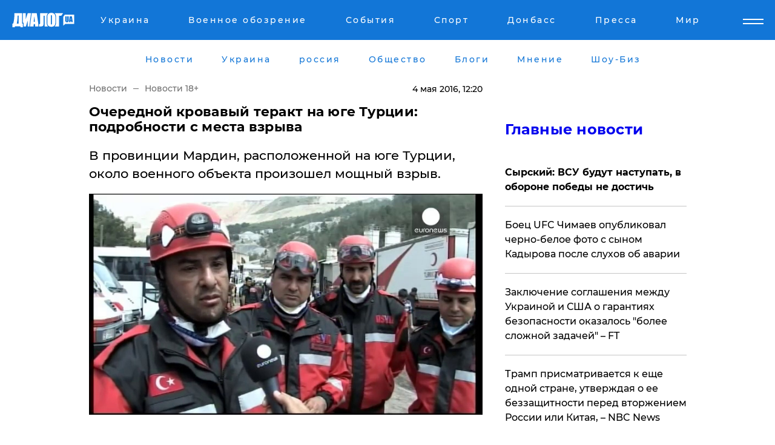

--- FILE ---
content_type: text/html; charset=UTF-8
request_url: https://www.dialog.ua/news/85133_1462352887
body_size: 9967
content:
<!DOCTYPE html>
<html xmlns="http://www.w3.org/1999/xhtml" dir="ltr" lang="ru" xmlns:og="http://ogp.me/ns#">
<head>
    <meta http-equiv="Content-Type" content="text/html; charset=utf-8" />
    <meta name="viewport" content="width=device-width, initial-scale=1">

    <title>Очередной кровавый теракт на юге Турции: подробности с места взрыва - | Диалог.UA</title>
    <meta name="description" content="В провинции Мардин, расположенной на юге Турции, около военного объекта произошел мощный взрыв.
">
    <meta name="keywords" content=", теракт в турции, происшествия, мардин укр нет, последние новости дня">
    <link rel="canonical" href="https://www.dialog.ua/news/85133_1462352887"/>
    
                        <link rel="amphtml" href="https://www.dialog.ua/news/85133_1462352887/amp">
            
     <meta http-equiv="x-dns-prefetch-control" content="on">
 <link rel="dns-prefetch" href="//google-analytics.com">
 <link rel="dns-prefetch" href="//connect.facebook.net">
 <link rel="dns-prefetch" href="//securepubads.g.doubleclick.net">
 <link rel="preconnect" href="//securepubads.g.doubleclick.net">
 <link rel="dns-prefetch" href="//cm.g.doubleclick.net">
 <link rel="preconnect" href="//cm.g.doubleclick.net">
 <link rel="dns-prefetch" href="//counter.yadro.ru">
 <link rel="dns-prefetch" href="//www.googletagmanager.com/">
 <link rel='dns-prefetch' href='https://ajax.googleapis.com'/>
    <meta name='yandex-verification' content='7fdab9f0679cc6c0'/>

    <!-- news_keywords (only for news/index) -->
            <meta name="news_keywords" content=", теракт в турции, происшествия, мардин укр нет, последние новости дня">
    
    <meta name="author" content="Dialog.ua">
    <link rel="shortcut icon" href="/favicon.ico">

            <link rel="stylesheet" href="/css/style.min.css?ver=12" type="text/css">
    
    <style>
        /** =================== MONTSERRAT =================== **/

        /** Montserrat Thin **/
        @font-face {
            font-family: "Montserrat";
            font-display: swap;
            font-weight: 100;
            font-style: normal;
            src: url("/css/fonts/Montserrat-Thin.woff2") format("woff2"),
            url("/css/fonts/Montserrat-Thin.woff") format("woff");
        }

        /** Montserrat Thin-Italic **/
        @font-face {
            font-family: "Montserrat";
            font-display: swap;
            font-weight: 100;
            font-style: italic;
            src: url("/css/fonts/Montserrat-ThinItalic.woff2") format("woff2"),
            url("/css/fonts/Montserrat-ThinItalic.woff") format("woff");
        }

        /** Montserrat Light **/
        @font-face {
            font-family: "Montserrat";
            font-display: swap;
            font-weight: 300;
            font-style: normal;
            src: url("/css/fonts/Montserrat-Light.woff2") format("woff2"),
            url("/css/fonts/Montserrat-Light.woff") format("woff");
        }

        /** Montserrat Light-Italic **/
        @font-face {
            font-family: "Montserrat";
            font-display: swap;
            font-weight: 300;
            font-style: italic;
            src: url("/css/fonts/Montserrat-LightItalic.woff2") format("woff2"),
            url("/css/fonts/Montserrat-LightItalic.woff") format("woff");
        }


        /** Montserrat Medium **/
        @font-face {
            font-family: "Montserrat";
            font-display: swap;
            font-weight: 500;
            font-style: normal;
            src: url("/css/fonts/Montserrat-Medium.woff2") format("woff2"),
            url("/css/fonts/Montserrat-Medium.woff") format("woff");
        }

        /** Montserrat Bold **/
        @font-face {
            font-family: "Montserrat";
            font-display: swap;
            font-weight: 600;
            font-style: normal;
            src: url("/css/fonts/Montserrat-Bold.woff2") format("woff2"),
            url("/css/fonts/Montserrat-Bold.woff") format("woff");
        }

        /** Montserrat ExtraBold **/
        @font-face {
            font-family: "Montserrat";
            font-display: swap;
            font-weight: 800;
            font-style: normal;
            src: url("/css/fonts/Montserrat-ExtraBold.woff2") format("woff2"),
            url("/css/fonts/Montserrat-ExtraBold.woff") format("woff");
        }
    </style>

    <!-- og meta -->
    <!-- Facebook Meta -->
    <meta property="fb:app_id" content="1010365385685044" />
    <meta property="og:url" content="https://www.dialog.ua/news/85133_1462352887?locale=ru" />
    <meta property="og:site_name" content="Диалог.UA" />
    <meta property="og:title" content='Очередной кровавый теракт на юге Турции: подробности с места взрыва' />
    <meta property="og:type" content="article">
    <meta property="og:description" content='В провинции Мардин, расположенной на юге Турции, около военного объекта произошел мощный взрыв.
' />
    <meta property="og:image" content="https://www.dialog.ua/images/news/90baf2c108bef894f9fb4a67d705f596.jpg" />
            <meta property="og:image:width" content="720" />
        <meta property="og:image:height" content="404" />
    <!-- Twitter Meta -->
<meta name="twitter:card" content="summary_large_image">
<meta name="twitter:site" content="@Dialog_UA">
<meta name="twitter:creator" content="@Dialog_UA">
<meta name="twitter:title" content="Очередной кровавый теракт на юге Турции: подробности с места взрыва">
<meta name="twitter:description" content="В провинции Мардин, расположенной на юге Турции, около военного объекта произошел мощный взрыв.
">
<meta name="twitter:image" content="https://www.dialog.ua/images/news/90baf2c108bef894f9fb4a67d705f596.jpg">
<meta name="twitter:domain" content="www.dialog.ua>">    <meta name="google-site-verification" content="jZKJrW_rC4oKR50hCSQ9LFM1XjJbWaQQnPgLYvrSx00" />

    <!-- Google tag (gtag.js) -->
    <script async src="https://www.googletagmanager.com/gtag/js?id=G-HJDW518ZWK" type="1b30811fdf95660e7a2daf59-text/javascript"></script>
    <script type="1b30811fdf95660e7a2daf59-text/javascript">
      window.dataLayer = window.dataLayer || [];
      function gtag(){dataLayer.push(arguments);}
      gtag('js', new Date());

      gtag('config', 'G-HJDW518ZWK');
    </script>
    
    <link rel="manifest" href="/manifest.json">

    <link rel="alternate" hreflang="ru" href="https://www.dialog.ua/news/85133_1462352887?locale=ru" />
    
    <link rel="apple-touch-icon" href="/img/apple-touch-icon.png">

    </head>
<body>
<div class="overlay"></div>

<div class="header_contn">
    <header class="sticky">
        <div class="container">
            <div class="header-content">
                <div class="header-logo">

                    
                    
                    <a href="https://www.dialog.ua" class="logo">
                        <img src="/css/images/logo.svg" class="logo-main" alt="" width="103" height="24">
                    </a>
                </div>

                <nav>
                    <div class="nav-menu">
                        <ul class="main-menu">
                                                                <li><a href="https://www.dialog.ua/ukraine"><span>Украина</span></a></li>
                                                                    <li><a href="https://www.dialog.ua/war"><span>Военное обозрение</span></a></li>
                                                                    <li><a href="https://daily.dialog.ua/"><span>События</span></a></li>
                                                                    <li><a href="https://sport.dialog.ua/"><span>Спорт</span></a></li>
                                                                    <li><a href="https://www.dialog.ua/tag/274"><span>Донбасс</span></a></li>
                                                                    <li><a href="https://www.dialog.ua/press-release"><span>Пресса</span></a></li>
                                                                    <li><a href="https://www.dialog.ua/world"><span>Мир</span></a></li>
                                                        </ul>
                    </div>

                    <span class="mask"></span>
                </nav>

            </div>
    </div>
    <!-- выпадающее меню -->
    <div class="mobile-nav-wrap" role="navigation">
        <div class="mobile-header-nav ">

            <div class="menu-content">

                <div class="mobile-menu-head">

                    <a class="mobile-menu-head__close" href="#">
                        <img src="/css/images/menu-close.svg" alt="">
                    </a>

                    <span class="mobile-menu-head__logo"><a href=""> <img src="/css/images/logo.svg" alt=""></a></span>

                    <div class="language-selection__mob-menu"><a href="">UA</a></div>
                </div>

                
                <div class="menu-column">
                                                                                <span class="menu-column__title">Главная</span>
                                        <ul>

                                                    <li><a href="https://www.dialog.ua/news"><span>Все новости</span></a></li>
                                                    <li><a href="https://www.dialog.ua/russia"><span>россия</span></a></li>
                                                    <li><a href="https://www.dialog.ua/world"><span>Мир</span></a></li>
                                                    <li><a href="https://www.dialog.ua/war"><span>Военное обозрение</span></a></li>
                                                    <li><a href="https://www.dialog.ua/science"><span>Наука и Техника</span></a></li>
                                                    <li><a href="https://www.dialog.ua/business"><span>Экономика</span></a></li>
                                                    <li><a href="https://www.dialog.ua/opinion"><span>Мнение</span></a></li>
                                                    <li><a href="https://www.dialog.ua/blogs"><span>Блоги</span></a></li>
                                                    <li><a href="https://www.dialog.ua/press-release"><span>Пресса</span></a></li>
                                                    <li><a href="https://showbiz.dialog.ua/"><span>Шоу-биз</span></a></li>
                                                    <li><a href="https://www.dialog.ua/health"><span>Здоровье</span></a></li>
                                                    <li><a href="https://www.dialog.ua/ukraine"><span>Украина</span></a></li>
                                                    <li><a href="https://sport.dialog.ua/"><span>Спорт</span></a></li>
                                                    <li><a href="https://www.dialog.ua/culture"><span>Культура</span></a></li>
                                                    <li><a href="https://www.dialog.ua/tag/304"><span>Беларусь</span></a></li>
                                            </ul>
                                    </div>
                
                <div class="menu-column">
                                        <span class="menu-column__title">Города</span>
                                        <ul>

                                                    <li><a href="https://www.dialog.ua/tag/18"><span>Донецк</span></a></li>
                                                    <li><a href="https://www.dialog.ua/tag/28"><span>Луганск</span></a></li>
                                                    <li><a href="https://www.dialog.ua/tag/23"><span>Киев</span></a></li>
                                                    <li><a href="https://www.dialog.ua/tag/29"><span>Харьков</span></a></li>
                                                    <li><a href="https://www.dialog.ua/tag/30"><span>Днепр</span></a></li>
                                                    <li><a href="https://www.dialog.ua/tag/34"><span>Львов</span></a></li>
                                                    <li><a href="https://www.dialog.ua/tag/33"><span>Одесса</span></a></li>
                                            </ul>
                                    </div>
                
                <div class="menu-column">
                                        <span class="menu-column__title">Война на Донбассе и в Крыму</span>
                                        <ul>

                                                    <li><a href="https://www.dialog.ua/tag/154"><span>"ДНР"</span></a></li>
                                                    <li><a href="https://www.dialog.ua/tag/156"><span>"ЛНР"</span></a></li>
                                                    <li><a href="https://www.dialog.ua/tag/2"><span>Оккупация Крыма</span></a></li>
                                                    <li><a href="https://www.dialog.ua/tag/27"><span>Новости Крыма</span></a></li>
                                                    <li><a href="https://www.dialog.ua/tag/274"><span>Донбасс</span></a></li>
                                                    <li><a href="https://www.dialog.ua/tag/116"><span>Армия Украины</span></a></li>
                                            </ul>
                                    </div>
                
                <div class="menu-column">
                                        <span class="menu-column__title">Лайф стайл</span>
                                        <ul>

                                                    <li><a href="https://www.dialog.ua/health"><span>Здоровье</span></a></li>
                                                    <li><a href="https://www.dialog.ua/donation.html"><span>Помощь проекту</span></a></li>
                                                    <li><a href="https://life.dialog.ua/"><span>Стиль Диалога</span></a></li>
                                                    <li><a href="https://showbiz.dialog.ua/"><span>Шоу-биз</span></a></li>
                                                    <li><a href="https://www.dialog.ua/culture"><span>Культура</span></a></li>
                                                    <li><a href="https://news.dialog.ua/"><span>Общество</span></a></li>
                                            </ul>
                                    </div>
                
                <div class="menu-column">
                                        <span class="menu-column__title">Преса</span>
                                        <ul>

                                                    <li><a href="https://www.dialog.ua/press-release"><span>Преса</span></a></li>
                                            </ul>
                                    </div>
                
                <div class="menu-column">
                                        <span class="menu-column__title">Авторское</span>
                                        <ul>

                                                    <li><a href="https://www.dialog.ua/opinion"><span>Мнение</span></a></li>
                                                    <li><a href="https://www.dialog.ua/blogs"><span>Блоги</span></a></li>
                                                    <li><a href="https://www.dialog.ua/tag/63"><span>ИноСМИ</span></a></li>
                                            </ul>
                                    </div>
                
            </div>

        </div>
    </div>

    
        <a class="mobile-menu-toggle js-toggle-menu hamburger-menu button" href="#">
            <span class="menu-item menu-item-1"></span>
            <span class="menu-item"></span>
        </a>

        <div class="language-selection language-selection--mobile">
            <a href="/ukr">
                UA            </a>
        </div>
    </header>
</div>


    <!-- MAIN PART -->
<main class="">
    <div class="container">

        <div class="top-content-menu">
            <div class="top-content-menu__nav">
                <ul>
                                                <li><a href="https://www.dialog.ua/news"><span>Новости</span></a></li>
                                                    <li><a href="https://www.dialog.ua/ukraine"><span>Украина</span></a></li>
                                                    <li><a href="https://www.dialog.ua/russia"><span>россия</span></a></li>
                                                    <li><a href="https://news.dialog.ua"><span>Общество</span></a></li>
                                                    <li><a href="https://www.dialog.ua/blogs"><span>Блоги</span></a></li>
                                                    <li><a href="https://www.dialog.ua/opinion"><span>Мнение</span></a></li>
                                                    <li><a href="https://showbiz.dialog.ua/"><span>Шоу-Биз</span></a></li>
                                        </ul>
            </div>

            <span class="mask"></span>
        </div>

        <div class="section-content section_news">

            
    <div class="main-content news_main_content">
        <div class="content content--new-inner news_content_blok  news_innner">



            
                
            
            <!-- update news button -->
            <div class="new-head">
                <script type="application/ld+json">
    {
        "@context": "http://schema.org",
        "@type": "NewsArticle",
        "mainEntityOfPage":{
            "@type":"WebPage",
            "@id":"https://www.dialog.ua/news/85133_1462352887?locale=ru"
        },
        "headline": "Очередной кровавый теракт на юге Турции: подробности с места взрыва",
                 "image": {
            "@type": "ImageObject",
            "representativeOfPage": "true",
            "url": "https://www.dialog.ua/images/news/90baf2c108bef894f9fb4a67d705f596.jpg",
            "width": 720,
            "height": 404        },
                    "datePublished": "2016-05-04T12:20:07+03:00",
                 "dateModified": "2016-12-30T11:52:26+02:00",
        
                "author": {
            "@type": "Organization",
            "name": "Dialog.ua"
        },
            
        "publisher": {
                "@type": "Organization",
                "name": "Dialog.ua",
                "logo": {
                    "@type": "ImageObject",
                    "url": "https://www.dialog.ua/img/publisher_logo.jpg",
                    "width": 309,
                    "height": 148
                }
            },

        "description": "В провинции Мардин, расположенной на юге Турции, около военного объекта произошел мощный взрыв.&lt;br&gt;",
        "articleBody": "Террористы возле местного военного объекта взорвали автомобиль, в который предварительно была заложена взрывчатка, сообщает  Hurriyet Daily News.В результате взрыва один солдат умер на месте, еще 10 человек получили ранения. Двое потерпевших находятся в критическом состоянии.Взрывной волной и осколками повреждены окружающие дома.Теракт организовали боевики запрещенной в Турции Рабочей партии Курдистана, утверждают турецкие военные.Как сообщал&amp;nbsp;Диалог.UA ранее, возле полицейского участка в турецком городе Газиантепе взорвался начиненный взрывчаткой автомобиль. Один человек погиб и десятки людей получили ранения различной степени тяжести.",
        "keywords": "теракт в турции, происшествия, мардин"
        }

</script>
                
<script type="application/ld+json">
    {
        "@context": "http://schema.org",
        "@type": "BreadcrumbList",
        "itemListElement": [
            {
                "@type": "ListItem",
                "position": 1,
                "item": {
                    "@id": "https://www.dialog.ua",
                    "name": "Главная"
                }
            },
            {
                "@type": "ListItem",
                "position": 2,
                "item": {
                    "@id": "https://www.dialog.ua/news18",
                    "name": "Новости 18+"
                }
            }
        ]
    }
</script>

                
                    <div class="breadcrumbs">
                        <a href="https://www.dialog.ua">
                            Новости                        </a>
                        <span class="sep"></span>
                        <a href="/news18">Новости 18+</a>
                    </div>

                

                
                <span class="new-head__date">
                    4 мая 2016, 12:20                </span>
            </div>

            
            <div class="new-inner inner_news">

                <h1>Очередной кровавый теракт на юге Турции: подробности с места взрыва</h1>

                <p class="preview">В провинции Мардин, расположенной на юге Турции, около военного объекта произошел мощный взрыв.
</p>

                <p><img src="https://www.dialog.ua/images/news/90baf2c108bef894f9fb4a67d705f596.jpg" alt="Очередной кровавый теракт на юге Турции: подробности с места взрыва" /></p>
                
                        <div class="banner banner--news align-center align-center" style="">
        <script async src="https://pagead2.googlesyndication.com/pagead/js/adsbygoogle.js?client=ca-pub-3695032019363550" crossorigin="anonymous" type="1b30811fdf95660e7a2daf59-text/javascript"></script>
<!-- Под фото новость Десктоп -->
<ins class="adsbygoogle"
     style="display:block"
     data-ad-client="ca-pub-3695032019363550"
     data-ad-slot="1996806517"
     data-ad-format="auto"
     data-full-width-responsive="true"></ins>
<script type="1b30811fdf95660e7a2daf59-text/javascript">
     (adsbygoogle = window.adsbygoogle || []).push({});
</script>    </div>
                
                

                                                    
                
                <p>Террористы возле местного военного объекта взорвали автомобиль, в который предварительно была заложена взрывчатка, сообщает  Hurriyet Daily News.</p><p>В результате взрыва один солдат умер на месте, еще 10 человек получили ранения. Двое потерпевших находятся в критическом состоянии.</p>        <div class="news-content-ad align-center" style="">
        
<!-- В тело новости проверка Диалог -->

    </div>
<p>Взрывной волной и осколками повреждены окружающие дома.</p><p>Теракт организовали боевики запрещенной в Турции Рабочей партии Курдистана, утверждают турецкие военные.</p><p>Как сообщал&nbsp;<a href="http://www.dialog.ua/news/84870_1462089256">Диалог.UA</a> ранее, возле полицейского участка в турецком городе Газиантепе взорвался начиненный взрывчаткой автомобиль. Один человек погиб и десятки людей получили ранения различной степени тяжести.</p>
                                                                </div>

                            <div class="tags">
                                            <a target="_blank" href="https://www.dialog.ua/tag/107">Происшествия</a>                                            <a target="_blank" href="https://www.dialog.ua/tag/378">Терроризм</a>                                            <a target="_blank" href="https://www.dialog.ua/tag/445">Турция</a>                                    </div>
            
            <div class="share">
                <div class="socials">
                    <button class="open-comments mobile-hide">+ Добавить Комментарий</button>
                    <div class="shareaholic-canvas" data-app="share_buttons" data-app-id="26969635"></div>
                </div>
            </div>

            
            
                        <div class="banner mobile-hide align-center" style="width: 650px;">
        <!-- Вниз новости НВ Дизайн Диалог Декстоп -->

    </div>
                
            



            
                            <h2 class="margin-small"><a href="https://www.dialog.ua/news">Последние новости</a></h2>
<div class="news last-news">
    
        <div class="new-item">
            <p>
                <a href="https://www.dialog.ua/russia/327323_1768767443">Боец UFC Чимаев опубликовал черно-белое фото с сыном Кадырова после слухов об аварии </a>                            </p>
            <span class="new-item__time">22:26</span>
        </div>

    
        <div class="new-item">
            <p>
                <a href="https://www.dialog.ua/opinion/327322_1768762701">Тамар ответил на вопрос, что ждет Украину после того, как не станет Путина: "Это точно"</a>                <span class="new-item__icon"><img src="/css/images/video-icon.svg" class="video-icon" alt=""></span>            </p>
            <span class="new-item__time">21:11</span>
        </div>

    
        <div class="new-item">
            <p>
                <a href="https://www.dialog.ua/ukraine/327321_1768762559"><strong>Заключение соглашения между Украиной и США о гарантиях безопасности оказалось "более сложной задачей" – FT</strong></a>                            </p>
            <span class="new-item__time">21:08</span>
        </div>

    
        <div class="new-item">
            <p>
                <a href="https://www.dialog.ua/world/327320_1768760273">Трамп присматривается к еще одной стране, утверждая о ее беззащитности перед вторжением России или Китая, – NBC News</a>                            </p>
            <span class="new-item__time">20:22</span>
        </div>

    
        <div class="new-item">
            <p>
                <a href="https://www.dialog.ua/opinion/327319_1768758392">Каспаров предрек события, ради которых украинцам стоит пережить зиму: "Пристегните ремни"</a>                <span class="new-item__icon"><img src="/css/images/video-icon.svg" class="video-icon" alt=""></span>            </p>
            <span class="new-item__time">19:55</span>
        </div>

    
        <div class="new-item">
            <p>
                <a href="https://www.dialog.ua/world/327318_1768758126">Удар по Ирану был готов, но Трамп отступил в последний момент – Axios узнал, почему "не был нажат курок"</a>                            </p>
            <span class="new-item__time">19:49</span>
        </div>

    
        <div class="new-item">
            <p>
                <a href="https://www.dialog.ua/world/327317_1768755698">Республиканцы предупреждают Трампа: вторжение в Гренландию может уничтожить НАТО</a>                            </p>
            <span class="new-item__time">19:07</span>
        </div>

    
        <div class="new-item">
            <p>
                <a href="https://www.dialog.ua/opinion/327316_1768753632">Шарп объяснил, что не так с подготовкой операции по Ирану, озвучив причину промедления: "Тут есть нюанс"</a>                <span class="new-item__icon"><img src="/css/images/video-icon.svg" class="video-icon" alt=""></span>            </p>
            <span class="new-item__time">18:33</span>
        </div>

    
        <div class="new-item">
            <p>
                <a href="https://www.dialog.ua/world/327314_1768751499"><strong>"Сделает Путина самым счастливым человеком в мире", – премьер Испании предостерег Трампа от захвата Гренландии</strong></a>                            </p>
            <span class="new-item__time">18:11</span>
        </div>

    
        <div class="new-item">
            <p>
                <a href="https://www.dialog.ua/war/327315_1768751501"><strong>Сырский: ВСУ будут наступать, в обороне победы не достичь</strong></a>                            </p>
            <span class="new-item__time">18:06</span>
        </div>

    
        <div class="new-item">
            <p>
                <a href="https://www.dialog.ua/war/327313_1768747935"><strong>​Тихий вылет из Нуука: немецкие военные досрочно свернули миссию в Гренландии</strong></a>                            </p>
            <span class="new-item__time">16:54</span>
        </div>

    
        <div class="new-item">
            <p>
                <a href="https://www.dialog.ua/war/327312_1768747504"><strong>Приволье за ВСУ: фейк России опровергли, назвав "созданием иллюзии успехов"</strong></a>                            </p>
            <span class="new-item__time">16:53</span>
        </div>

    
        <div class="new-item">
            <p>
                <a href="https://www.dialog.ua/opinion/327311_1768746226">Портников предупредил, что в любой момент может настать ситуация, к которой Украине пора готовиться: "Просто ее нет"</a>                <span class="new-item__icon"><img src="/css/images/video-icon.svg" class="video-icon" alt=""></span>            </p>
            <span class="new-item__time">16:35</span>
        </div>

    
        <div class="new-item">
            <p>
                <a href="https://www.dialog.ua/russia/327310_1768746186"><strong>В ДТП с кортежем сына Кадырова погиб человек - СМИ узнали новые детали аварии в Грозном</strong></a>                            </p>
            <span class="new-item__time">16:32</span>
        </div>

    
        <div class="new-item">
            <p>
                <a href="https://news.dialog.ua/327309_1768745885">Чтобы бытовая техника не сгорела: как защититься во время отключений света</a>                            </p>
            <span class="new-item__time">16:30</span>
        </div>

    
        <div class="new-item">
            <p>
                <a href="https://www.dialog.ua/ukraine/327308_1768745786">Украину ждет еще одна морозная неделя: в каких областях будет холоднее всего и где пройдет снег</a>                            </p>
            <span class="new-item__time">16:28</span>
        </div>

    
        <div class="new-item">
            <p>
                <a href="https://www.dialog.ua/business/327307_1768744370"><strong>Макрон готов на беспрецедентный шаг, требуя ответить на пошлины Трампа "торговой базукой" </strong></a>                            </p>
            <span class="new-item__time">16:05</span>
        </div>

    
        <div class="new-item">
            <p>
                <a href="https://www.dialog.ua/ukraine/327306_1768742380">​Когда свет под ударом: в Польше за несколько дней собрали 1 млн злотых на генераторы для Киева</a>                            </p>
            <span class="new-item__time">15:31</span>
        </div>

    
        <div class="new-item">
            <p>
                <a href="https://www.dialog.ua/ukraine/327305_1768741583">Подоляк назвал момент, когда Путин захочет, но не сможет продолжать вести войну в Украине</a>                <span class="new-item__icon"><img src="/css/images/video-icon.svg" class="video-icon" alt=""></span>            </p>
            <span class="new-item__time">15:18</span>
        </div>

    
        <div class="new-item">
            <p>
                <a href="https://www.dialog.ua/world/327304_1768741345">​Мир Путина начинает рушиться — Der Spiegel</a>                            </p>
            <span class="new-item__time">15:12</span>
        </div>

    


</div>

<div class="show-more  show-more--margin show-more--large show-more--last-categories active_more">
    <a href="#">Смотреть ещё</a>
</div>
<form class="load_more_data">
    <input type="hidden" name="offset" value="40">
    <input type="hidden" name="limit" value="8">
    <input type="hidden" name="location" value="1" >
    <input type="hidden" name="locale" value="ru" >
    
        </form>

            

            
                
            

        </div>

        <aside>


            
                        <div class="banner align-center" style="width: 300px;">
        
<!-- Правая колонка проверка 300 Диалог -->

    </div>

            
            <h2><a href="https://www.dialog.ua">Главные новости</a></h2>

            <div class="side-news">

                
                <div class="new-side-item">
    <p><a href="https://www.dialog.ua/war/327315_1768751501">Сырский: ВСУ будут наступать, в обороне победы не достичь</a></p>
</div>
                                <div class="new-side-item">
            <p><a href="https://www.dialog.ua/russia/327323_1768767443">Боец UFC Чимаев опубликовал черно-белое фото с сыном Кадырова после слухов об аварии </a></p>
        </div>
            <div class="new-side-item">
            <p><a href="https://www.dialog.ua/ukraine/327321_1768762559">Заключение соглашения между Украиной и США о гарантиях безопасности оказалось "более сложной задачей" – FT</a></p>
        </div>
            <div class="new-side-item">
            <p><a href="https://www.dialog.ua/world/327320_1768760273">Трамп присматривается к еще одной стране, утверждая о ее беззащитности перед вторжением России или Китая, – NBC News</a></p>
        </div>
            <div class="new-side-item">
            <p><a href="https://www.dialog.ua/world/327318_1768758126">Удар по Ирану был готов, но Трамп отступил в последний момент – Axios узнал, почему "не был нажат курок"</a></p>
        </div>
            <div class="new-side-item">
            <p><a href="https://www.dialog.ua/world/327317_1768755698">Республиканцы предупреждают Трампа: вторжение в Гренландию может уничтожить НАТО</a></p>
        </div>
            <div class="new-side-item">
            <p><a href="https://www.dialog.ua/world/327314_1768751499">"Сделает Путина самым счастливым человеком в мире", – премьер Испании предостерег Трампа от захвата Гренландии</a></p>
        </div>
            <div class="new-side-item">
            <p><a href="https://www.dialog.ua/war/327313_1768747935">​Тихий вылет из Нуука: немецкие военные досрочно свернули миссию в Гренландии</a></p>
        </div>
            <div class="new-side-item">
            <p><a href="https://www.dialog.ua/war/327312_1768747504">Приволье за ВСУ: фейк России опровергли, назвав "созданием иллюзии успехов"</a></p>
        </div>
    
                            </div>

            
                        <div class="banner align-center" style="">
        
<!-- Мобильный низ новости Диалог -->

    </div>

            



                        <h2>Мнения</h2>

<div class="opinions users-side">

                <div class="user-item">
                                        <a href="https://www.dialog.ua/person/Gregory_Tamar" class="user-item__head">
                                            <span class="user-item__avatar">
                            <img width="42px" height="42px" data-src="/images/person/1aad380e4c5a45801a715418db2f9e94.jpg" src="" />                        </span>
                                        <span class="user-item__name">
                                            <span>Григорий Тамар</span>
                                            <span><p><strong>Военный эксперт, офицер запаса армии Израиля</strong></p></span></span>
                </a>
            
            <p>

                                    <a href="https://www.dialog.ua/opinion/327322_1768762701"><span>Тамар ответил на вопрос, что ждет Украину после того, как не станет Путина: "Это точно"</span></a>
                
            </p>

        </div>
            <div class="user-item">
                                        <a href="https://www.dialog.ua/person/Garry_Kasparov" class="user-item__head">
                                            <span class="user-item__avatar">
                            <img width="42px" height="42px" data-src="/images/person/2e0482ce711556cedea3857d0f042092.jpg" src="" />                        </span>
                                        <span class="user-item__name">
                                            <span>Гарри Каспаров</span>
                                            <span><p>Оппозиционный деятель, чемпион мира по шахматам</p></span></span>
                </a>
            
            <p>

                                    <a href="https://www.dialog.ua/opinion/327319_1768758392"><span>Каспаров предрек события, ради которых украинцам стоит пережить зиму: "Пристегните ремни"</span></a>
                
            </p>

        </div>
            <div class="user-item">
                                        <a href="https://www.dialog.ua/person/Social_Media" class="user-item__head">
                                            <span class="user-item__avatar">
                            <img width="42px" height="42px" data-src="/images/person/5dec9b454fcbbe8605897d97471c6539.jpg" src="" />                        </span>
                                        <span class="user-item__name">
                                            <span>Сеть</span>
                                            <span></span></span>
                </a>
            
            <p>

                                    <a href="https://www.dialog.ua/opinion/327316_1768753632"><span>Шарп объяснил, что не так с подготовкой операции по Ирану, озвучив причину промедления: "Тут есть нюанс"</span></a>
                
            </p>

        </div>
    </div>

<div class="show-more show-more--left show-more--margin">
    <a href="https://www.dialog.ua/opinion">Смотреть ещё</a>
</div>


<h2>Блоги</h2>

<div class="blogs users-side">
                <div class="user-item">
                            <a href="https://www.dialog.ua/person/Oleg_Zhdanov" class="user-item__head">
                                            <span class="user-item__avatar">
                            <img width="42px" height="42px" data-src="/images/person/c99f12aba18f2d5cd35454758b5361e8.jpg" src="" />                        </span>
                                        <span class="user-item__name">
                                            <span>Олег Жданов</span>
                                            <span><p>Военный эксперт,&nbsp;полковник запаса, блогер</p></span></span>
                </a>
                        <p>
                                    <a href="https://www.dialog.ua/blogs/327281_1768674050"><span>Жданов анонсировал событие, которое может спровоцировать развал Российской Федерации: "Может стать триггером..."</span></a>
                
            </p>
        </div>
            <div class="user-item">
                            <a href="https://www.dialog.ua/person/Yurii_Shvets" class="user-item__head">
                                            <span class="user-item__avatar">
                            <img width="42px" height="42px" data-src="/images/person/1e2f8d91edbeac4b9be094576524e19b.jpg" src="" />                        </span>
                                        <span class="user-item__name">
                                            <span>Юрий Швец</span>
                                            <span><p>Экономический и военный аналитик</p></span></span>
                </a>
                        <p>
                                    <a href="https://www.dialog.ua/blogs/327261_1768646198"><span>Швец намекнул, что Украине сейчас "помогает" тот, от кого этого меньше всего ждали: "Нанесла удар по Китаю..."</span></a>
                
            </p>
        </div>
            <div class="user-item">
                            <a href="https://www.dialog.ua/person/Vitaly_Portnikov" class="user-item__head">
                                            <span class="user-item__avatar">
                            <img width="42px" height="42px" data-src="/images/person/4d859ef024bad660d7632e1e8c15b808.jpg" src="" />                        </span>
                                        <span class="user-item__name">
                                            <span>Виталий Портников</span>
                                            <span><p>Украинский журналист, писатель и публицист</p></span></span>
                </a>
                        <p>
                                    <a href="https://www.dialog.ua/blogs/327254_1768640543"><span>Портников рассказал о реальных вещах, которые могут привести к завершению войны: "Вот это гарантия мира"</span></a>
                
            </p>
        </div>
    </div>
<div class="show-more show-more--left show-more--margin">
    <a href="https://www.dialog.ua/blogs">Смотреть ещё</a>
</div>
            
            
                
            

        </aside>


    </div>
</div>

    </div>

    

    <div class="container">
        <div class="bottom-menu">
            <div class="bottom-menu__left">
                <span class="dialog-logo">
                    <img width="113px" height="26px" data-src="/css/images/logo-dark.svg" src="" />                </span>
                <span class="copy">© 2026, Диалог.ua<br>Все права защищены. </span>
            </div>
            <div class="bottom-menu__ul">
                <ul>
                    <li class="dialog-logo--show">
                        <img width="113px" height="20px" data-src="/css/images/logo-dark.svg" src="" />                    </li>
                                            <li><a href="https://www.dialog.ua/news"><span>Новости</span></a></li>
                                            <li><a href="https://www.dialog.ua/ukraine"><span>Украина</span></a></li>
                                            <li><a href="https://www.dialog.ua/russia"><span>россия</span></a></li>
                                            <li><a href="https://news.dialog.ua"><span>Общество</span></a></li>
                                            <li><a href="https://www.dialog.ua/blogs"><span>Блоги</span></a></li>
                                            <li><a href="https://www.dialog.ua/opinion"><span>Мнение</span></a></li>
                                            <li><a href="https://showbiz.dialog.ua/"><span>Шоу-Биз</span></a></li>
                                            <li><a href="https://www.dialog.ua/press-release"><span>Пресса</span></a></li>
                                            <li><a href="https://www.dialog.ua/world"><span>Мир</span></a></li>
                                            <li><a href="https://www.dialog.ua/business"><span>Экономика</span></a></li>
                                            <li><a href="https://www.dialog.ua/war"><span>Военное Обозрение</span></a></li>
                                            <li><a href="https://life.dialog.ua/"><span>Стиль</span></a></li>
                                            <li><a href="https://www.dialog.ua/tag/274"><span>Новости Донбасса</span></a></li>
                                            <li><a href="https://sport.dialog.ua/"><span>Спорт</span></a></li>
                                            <li><a href="https://dialog.ua/tag/71"><span>США</span></a></li>
                                            <li><a href="https://showbiz.dialog.ua"><span>Шоубиз</span></a></li>
                                    </ul>
            </div>
        </div>
    </div>
</main>



<!-- FOOTER -->
<footer>
    <div class="container">
        <div class="footer-content">

            <ul class="footer-menu">
                <li><a href="https://www.dialog.ua/about.html">О проекте</a></li>
                <li><a href="https://www.dialog.ua/editorial.html">Редакция</a></li>
                <li><a href="https://www.dialog.ua/contacts.html">Контакты</a></li>
                <li><a href="https://www.dialog.ua/adv.html">Реклама</a></li>
                <li><a href="https://www.dialog.ua/credits.html">Персональные данные</a></li>
                <li><a href="https://www.dialog.ua/privacypolicy.html">Защита персональных данных</a></li>

            </ul>
            <span class="footer-text">Использование материалов разрешается при условии ссылки (для интернет-изданий - гиперссылки) на "<a href="https://www.dialog.ua">Диалог.ua</a>" не ниже третьего абзаца.</span>
            <span class="copy">
                    © 2026, <span>Диалог.ua.</span> Все права защищены.                </span>
        </div>

    </div>
</footer>

<!-- <div class="cookie-policy">
    <p class="cookie-policy-title">Про использование cookies</p>
    <p class="cookie-policy-text">Продолжая просматривать www.dialog.ua вы подтверждаете, что ознакомились с Правилами
        пользования сайтом и соглашаетесь на использование файлов cookies</p>
    <div class="cookie-policy-buttons">
        <a href="https://www.dialog.ua/privacypolicy.html" class="cookie-info-link ">Про файлы cookies</a>
        <button class="cookie-accept-btn">Соглашаюсь</button>
    </div>
    <button class="close-btn"></button>
</div> -->

<script defer src="/js/jquery-3.2.1.min.js" type="1b30811fdf95660e7a2daf59-text/javascript"></script>

<script async type="1b30811fdf95660e7a2daf59-text/javascript">
    var scripts = document.getElementsByTagName('script');
    var script = scripts[scripts.length - 1];

    if (document.body.clientWidth >= 1024) {
        setTimeout(function () {
            script.outerHTML += '<script src="/js/desktop-scripts.js"></sc' + 'ript>';
        }, 500);
    } else {
        setTimeout(function () {
            script.outerHTML += '<script src="/js/mobile-scripts.js"></sc' + 'ript>';
        }, 500);
    }
</script>
<script defer src="/js/scripts.js?ver=5" type="1b30811fdf95660e7a2daf59-text/javascript"></script>

<script type="1b30811fdf95660e7a2daf59-text/javascript">

    function buildScript(src, attributes) {
        var script = document.createElement('script');
        script.src = src;
        for (key in attributes) {
            script[key] = attributes[key];
        }
        document.body.appendChild(script);
    }

    function downloadJSAtOnload() {
                (function () {
            var script = document.createElement('script');
            script.src = "https://pagead2.googlesyndication.com/pagead/js/adsbygoogle.js";
                        script.async = true;
                        document.body.appendChild(script);
        })();
        
        
                buildScript("https://platform.twitter.com/widgets.js", {async: true});
        buildScript("//www.instagram.com/embed.js", {async: true});
                /*buildScript("//dsms0mj1bbhn4.cloudfront.net/assets/pub/shareaholic.js",
            { async:true,
              "data-shr-siteid": "9a6d8903fd66a0407e4ed9a92f28cdcd",
              "data-cfasync": false,
            }
            );*/


        
    }

    if (window.addEventListener)
        window.addEventListener("load", downloadJSAtOnload, false);
    else if (window.attachEvent)
        window.attachEvent("onload", downloadJSAtOnload);
    else window.onload = downloadJSAtOnload;
</script>

    <script type="text/javascript" data-cfasync="false" src="//dsms0mj1bbhn4.cloudfront.net/assets/pub/shareaholic.js"
            data-shr-siteid="9a6d8903fd66a0407e4ed9a92f28cdcd" async="async"></script>


<script src="/cdn-cgi/scripts/7d0fa10a/cloudflare-static/rocket-loader.min.js" data-cf-settings="1b30811fdf95660e7a2daf59-|49" defer></script><script defer src="https://static.cloudflareinsights.com/beacon.min.js/vcd15cbe7772f49c399c6a5babf22c1241717689176015" integrity="sha512-ZpsOmlRQV6y907TI0dKBHq9Md29nnaEIPlkf84rnaERnq6zvWvPUqr2ft8M1aS28oN72PdrCzSjY4U6VaAw1EQ==" data-cf-beacon='{"rayId":"9c01b27aaa48e812","version":"2025.9.1","serverTiming":{"name":{"cfExtPri":true,"cfEdge":true,"cfOrigin":true,"cfL4":true,"cfSpeedBrain":true,"cfCacheStatus":true}},"token":"1fc2a877def342f8a2006fcbd93f5ff5","b":1}' crossorigin="anonymous"></script>
</body>

</html>


--- FILE ---
content_type: text/html; charset=utf-8
request_url: https://www.google.com/recaptcha/api2/aframe
body_size: 266
content:
<!DOCTYPE HTML><html><head><meta http-equiv="content-type" content="text/html; charset=UTF-8"></head><body><script nonce="NUrowPyAckP3w6oaGWaIBA">/** Anti-fraud and anti-abuse applications only. See google.com/recaptcha */ try{var clients={'sodar':'https://pagead2.googlesyndication.com/pagead/sodar?'};window.addEventListener("message",function(a){try{if(a.source===window.parent){var b=JSON.parse(a.data);var c=clients[b['id']];if(c){var d=document.createElement('img');d.src=c+b['params']+'&rc='+(localStorage.getItem("rc::a")?sessionStorage.getItem("rc::b"):"");window.document.body.appendChild(d);sessionStorage.setItem("rc::e",parseInt(sessionStorage.getItem("rc::e")||0)+1);localStorage.setItem("rc::h",'1768777110531');}}}catch(b){}});window.parent.postMessage("_grecaptcha_ready", "*");}catch(b){}</script></body></html>